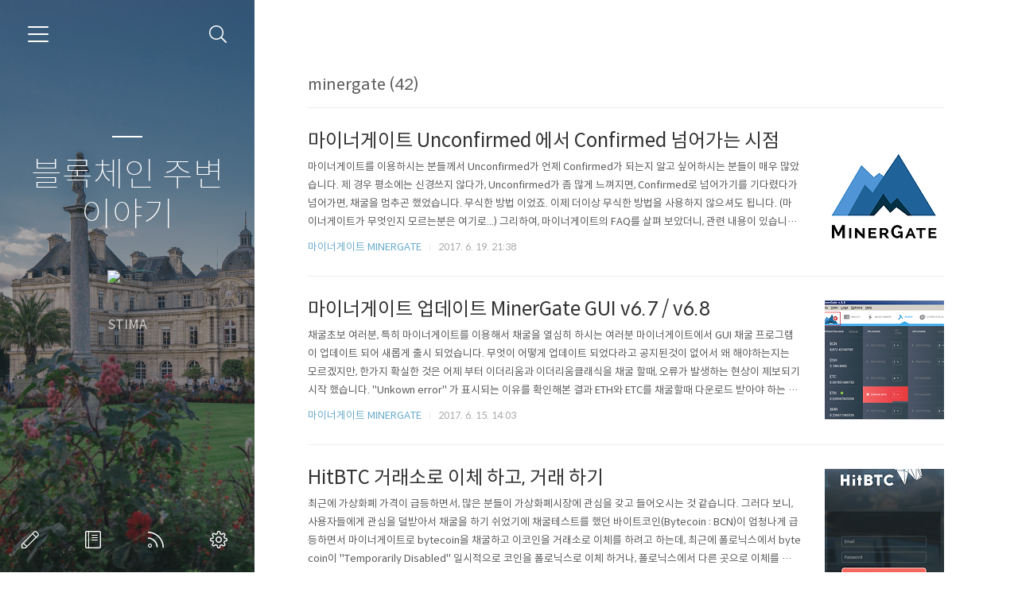

--- FILE ---
content_type: text/html;charset=UTF-8
request_url: https://www.cryptocoin.kr/tag/minergate?page=5
body_size: 59349
content:
<!doctype html>
<html lang="ko">

                                                                                <head>
                <script type="text/javascript">if (!window.T) { window.T = {} }
window.T.config = {"TOP_SSL_URL":"https://www.tistory.com","PREVIEW":false,"ROLE":"guest","PREV_PAGE":"","NEXT_PAGE":"","BLOG":{"id":2282713,"name":"stima","title":"블록체인 주변 이야기","isDormancy":false,"nickName":"STIMA","status":"open","profileStatus":"normal"},"NEED_COMMENT_LOGIN":false,"COMMENT_LOGIN_CONFIRM_MESSAGE":"","LOGIN_URL":"https://www.tistory.com/auth/login/?redirectUrl=https://www.cryptocoin.kr/tag/minergate","DEFAULT_URL":"https://www.cryptocoin.kr","USER":{"name":null,"homepage":null,"id":0,"profileImage":null},"SUBSCRIPTION":{"status":"none","isConnected":false,"isPending":false,"isWait":false,"isProcessing":false,"isNone":true},"IS_LOGIN":false,"HAS_BLOG":false,"IS_SUPPORT":false,"IS_SCRAPABLE":false,"TOP_URL":"http://www.tistory.com","JOIN_URL":"https://www.tistory.com/member/join","PHASE":"prod","ROLE_GROUP":"visitor"};
window.T.entryInfo = null;
window.appInfo = {"domain":"tistory.com","topUrl":"https://www.tistory.com","loginUrl":"https://www.tistory.com/auth/login","logoutUrl":"https://www.tistory.com/auth/logout"};
window.initData = {};

window.TistoryBlog = {
    basePath: "",
    url: "https://www.cryptocoin.kr",
    tistoryUrl: "https://stima.tistory.com",
    manageUrl: "https://stima.tistory.com/manage",
    token: "AR3RLu9DQR42wLBCYtUx++SJTCRitB2iR6SqCC9KwT1oEAuDH6N+ojSU/k3a8s2a"
};
var servicePath = "";
var blogURL = "";</script>

                
                
                
                        <!-- BusinessLicenseInfo - START -->
        
            <link href="https://tistory1.daumcdn.net/tistory_admin/userblog/userblog-7c7a62cfef2026f12ec313f0ebcc6daafb4361d7/static/plugin/BusinessLicenseInfo/style.css" rel="stylesheet" type="text/css"/>

            <script>function switchFold(entryId) {
    var businessLayer = document.getElementById("businessInfoLayer_" + entryId);

    if (businessLayer) {
        if (businessLayer.className.indexOf("unfold_license") > 0) {
            businessLayer.className = "business_license_layer";
        } else {
            businessLayer.className = "business_license_layer unfold_license";
        }
    }
}
</script>

        
        <!-- BusinessLicenseInfo - END -->
        <!-- DaumShow - START -->
        <style type="text/css">#daumSearchBox {
    height: 21px;
    background-image: url(//i1.daumcdn.net/imgsrc.search/search_all/show/tistory/plugin/bg_search2_2.gif);
    margin: 5px auto;
    padding: 0;
}

#daumSearchBox input {
    background: none;
    margin: 0;
    padding: 0;
    border: 0;
}

#daumSearchBox #daumLogo {
    width: 34px;
    height: 21px;
    float: left;
    margin-right: 5px;
    background-image: url(//i1.daumcdn.net/img-media/tistory/img/bg_search1_2_2010ci.gif);
}

#daumSearchBox #show_q {
    background-color: transparent;
    border: none;
    font: 12px Gulim, Sans-serif;
    color: #555;
    margin-top: 4px;
    margin-right: 15px;
    float: left;
}

#daumSearchBox #show_btn {
    background-image: url(//i1.daumcdn.net/imgsrc.search/search_all/show/tistory/plugin/bt_search_2.gif);
    width: 37px;
    height: 21px;
    float: left;
    margin: 0;
    cursor: pointer;
    text-indent: -1000em;
}
</style>

        <!-- DaumShow - END -->

        <!-- GoogleAnalytics - START -->
        <script src="https://www.googletagmanager.com/gtag/js?id=UA-82906012-1" async="async"></script>
<script>window.dataLayer = window.dataLayer || [];
function gtag(){dataLayer.push(arguments);}
gtag('js', new Date());
gtag('config','UA-82906012-1', {
    cookie_domain: 'stima.tistory.com',
    cookie_flags: 'max-age=0;domain=.tistory.com',
    cookie_expires: 7 * 24 * 60 * 60 // 7 days, in seconds
});</script>

        <!-- GoogleAnalytics - END -->

<!-- System - START -->
<script src="//pagead2.googlesyndication.com/pagead/js/adsbygoogle.js" async="async" data-ad-host="ca-host-pub-9691043933427338" data-ad-client="ca-pub-1410006675333569"></script>
<!-- System - END -->

        <!-- TistoryProfileLayer - START -->
        <link href="https://tistory1.daumcdn.net/tistory_admin/userblog/userblog-7c7a62cfef2026f12ec313f0ebcc6daafb4361d7/static/plugin/TistoryProfileLayer/style.css" rel="stylesheet" type="text/css"/>
<script type="text/javascript" src="https://tistory1.daumcdn.net/tistory_admin/userblog/userblog-7c7a62cfef2026f12ec313f0ebcc6daafb4361d7/static/plugin/TistoryProfileLayer/script.js"></script>

        <!-- TistoryProfileLayer - END -->

                
                <meta http-equiv="X-UA-Compatible" content="IE=Edge">
<meta name="format-detection" content="telephone=no">
<script src="//t1.daumcdn.net/tistory_admin/lib/jquery/jquery-3.5.1.min.js" integrity="sha256-9/aliU8dGd2tb6OSsuzixeV4y/faTqgFtohetphbbj0=" crossorigin="anonymous"></script>
<script type="text/javascript" src="//t1.daumcdn.net/tiara/js/v1/tiara-1.2.0.min.js"></script><meta name="referrer" content="always"/>
<meta name="google-adsense-platform-account" content="ca-host-pub-9691043933427338"/>
<meta name="google-adsense-platform-domain" content="tistory.com"/>
<meta name="google-adsense-account" content="ca-pub-1410006675333569"/>
<meta name="description" content="비트코인과 블록체인으로 이런 저런것 체험해본 기록 가상화폐 초보자 입문
게시글보다 댓글이 훨씬 많은 소통형 블로그"/>

    <!-- BEGIN OPENGRAPH -->
    <meta property="og:type" content="website"/>
<meta property="og:url" content="https://www.cryptocoin.kr"/>
<meta property="og:site_name" content="블록체인 주변 이야기"/>
<meta property="og:title" content="'minergate' 태그의 글 목록 (5 Page)"/>
<meta property="og:description" content="비트코인과 블록체인으로 이런 저런것 체험해본 기록 가상화폐 초보자 입문
게시글보다 댓글이 훨씬 많은 소통형 블로그"/>
<meta property="og:image" content="https://img1.daumcdn.net/thumb/R800x0/?scode=mtistory2&fname=https%3A%2F%2Ft1.daumcdn.net%2Fcfile%2Ftistory%2F257A15375938B62319"/>
<meta property="og:article:author" content="'STIMA'"/>
    <!-- END OPENGRAPH -->

    <!-- BEGIN TWITTERCARD -->
    <meta name="twitter:card" content="summary_large_image"/>
<meta name="twitter:site" content="@TISTORY"/>
<meta name="twitter:title" content="'minergate' 태그의 글 목록 (5 Page)"/>
<meta name="twitter:description" content="비트코인과 블록체인으로 이런 저런것 체험해본 기록 가상화폐 초보자 입문
게시글보다 댓글이 훨씬 많은 소통형 블로그"/>
<meta property="twitter:image" content="https://img1.daumcdn.net/thumb/R800x0/?scode=mtistory2&fname=https%3A%2F%2Ft1.daumcdn.net%2Fcfile%2Ftistory%2F257A15375938B62319"/>
    <!-- END TWITTERCARD -->
<script type="module" src="https://tistory1.daumcdn.net/tistory_admin/userblog/userblog-7c7a62cfef2026f12ec313f0ebcc6daafb4361d7/static/pc/dist/index.js" defer=""></script>
<script type="text/javascript" src="https://tistory1.daumcdn.net/tistory_admin/userblog/userblog-7c7a62cfef2026f12ec313f0ebcc6daafb4361d7/static/pc/dist/index-legacy.js" defer="" nomodule="true"></script>
<script type="text/javascript" src="https://tistory1.daumcdn.net/tistory_admin/userblog/userblog-7c7a62cfef2026f12ec313f0ebcc6daafb4361d7/static/pc/dist/polyfills-legacy.js" defer="" nomodule="true"></script>
<link rel="stylesheet" type="text/css" href="https://t1.daumcdn.net/tistory_admin/www/style/font.css"/>
<link rel="stylesheet" type="text/css" href="https://tistory1.daumcdn.net/tistory_admin/userblog/userblog-7c7a62cfef2026f12ec313f0ebcc6daafb4361d7/static/style/content.css"/>
<link rel="stylesheet" type="text/css" href="https://tistory1.daumcdn.net/tistory_admin/userblog/userblog-7c7a62cfef2026f12ec313f0ebcc6daafb4361d7/static/pc/dist/index.css"/>
<link rel="stylesheet" type="text/css" href="https://tistory1.daumcdn.net/tistory_admin/userblog/userblog-7c7a62cfef2026f12ec313f0ebcc6daafb4361d7/static/style/uselessPMargin.css"/>
<script type="text/javascript">(function() {
    var tjQuery = jQuery.noConflict(true);
    window.tjQuery = tjQuery;
    window.orgjQuery = window.jQuery; window.jQuery = tjQuery;
    window.jQuery = window.orgjQuery; delete window.orgjQuery;
})()</script>
<script type="text/javascript" src="https://tistory1.daumcdn.net/tistory_admin/userblog/userblog-7c7a62cfef2026f12ec313f0ebcc6daafb4361d7/static/script/base.js"></script>
<script type="text/javascript" src="//developers.kakao.com/sdk/js/kakao.min.js"></script>

                
  <meta charset="UTF-8">
  <meta name="viewport"
    content="user-scalable=no, initial-scale=1.0, maximum-scale=1.0, minimum-scale=1.0, width=device-width">
  <title>'minergate' 태그의 글 목록 (5 Page)</title>
  <link rel="alternate" type="application/rss+xml" title="블록체인 주변 이야기" href="https://stima.tistory.com/rss" />

  <link rel="stylesheet" href="https://tistory1.daumcdn.net/tistory/2282713/skin/style.css?_version_=1710775543">
  <link rel="stylesheet" href="https://tistory1.daumcdn.net/tistory/2282713/skin/images/font.css?_version_=1710775543">
  <style>
    .wrap_sub {
      background-image: url('https://t1.daumcdn.net/tistory/0/Ray2/images/header_default.jpg');
    }

    
  </style>

  <!--[if lt IE 9]>
	<script src="//t1.daumcdn.net/tistory_admin/lib/jquery/jquery-1.12.4.min.js"></script>
	<![endif]-->
  <!--[if gte IE 9]><!-->
  <script src="//t1.daumcdn.net/tistory_admin/lib/jquery/jquery-3.5.1.min.js"
    integrity="sha256-9/aliU8dGd2tb6OSsuzixeV4y/faTqgFtohetphbbj0=" crossorigin="anonymous"></script>
  <!--<![endif]-->

                
                
                <style type="text/css">.another_category {
    border: 1px solid #E5E5E5;
    padding: 10px 10px 5px;
    margin: 10px 0;
    clear: both;
}

.another_category h4 {
    font-size: 12px !important;
    margin: 0 !important;
    border-bottom: 1px solid #E5E5E5 !important;
    padding: 2px 0 6px !important;
}

.another_category h4 a {
    font-weight: bold !important;
}

.another_category table {
    table-layout: fixed;
    border-collapse: collapse;
    width: 100% !important;
    margin-top: 10px !important;
}

* html .another_category table {
    width: auto !important;
}

*:first-child + html .another_category table {
    width: auto !important;
}

.another_category th, .another_category td {
    padding: 0 0 4px !important;
}

.another_category th {
    text-align: left;
    font-size: 12px !important;
    font-weight: normal;
    word-break: break-all;
    overflow: hidden;
    line-height: 1.5;
}

.another_category td {
    text-align: right;
    width: 80px;
    font-size: 11px;
}

.another_category th a {
    font-weight: normal;
    text-decoration: none;
    border: none !important;
}

.another_category th a.current {
    font-weight: bold;
    text-decoration: none !important;
    border-bottom: 1px solid !important;
}

.another_category th span {
    font-weight: normal;
    text-decoration: none;
    font: 10px Tahoma, Sans-serif;
    border: none !important;
}

.another_category_color_gray, .another_category_color_gray h4 {
    border-color: #E5E5E5 !important;
}

.another_category_color_gray * {
    color: #909090 !important;
}

.another_category_color_gray th a.current {
    border-color: #909090 !important;
}

.another_category_color_gray h4, .another_category_color_gray h4 a {
    color: #737373 !important;
}

.another_category_color_red, .another_category_color_red h4 {
    border-color: #F6D4D3 !important;
}

.another_category_color_red * {
    color: #E86869 !important;
}

.another_category_color_red th a.current {
    border-color: #E86869 !important;
}

.another_category_color_red h4, .another_category_color_red h4 a {
    color: #ED0908 !important;
}

.another_category_color_green, .another_category_color_green h4 {
    border-color: #CCE7C8 !important;
}

.another_category_color_green * {
    color: #64C05B !important;
}

.another_category_color_green th a.current {
    border-color: #64C05B !important;
}

.another_category_color_green h4, .another_category_color_green h4 a {
    color: #3EA731 !important;
}

.another_category_color_blue, .another_category_color_blue h4 {
    border-color: #C8DAF2 !important;
}

.another_category_color_blue * {
    color: #477FD6 !important;
}

.another_category_color_blue th a.current {
    border-color: #477FD6 !important;
}

.another_category_color_blue h4, .another_category_color_blue h4 a {
    color: #1960CA !important;
}

.another_category_color_violet, .another_category_color_violet h4 {
    border-color: #E1CEEC !important;
}

.another_category_color_violet * {
    color: #9D64C5 !important;
}

.another_category_color_violet th a.current {
    border-color: #9D64C5 !important;
}

.another_category_color_violet h4, .another_category_color_violet h4 a {
    color: #7E2CB5 !important;
}
</style>

                
                <link rel="stylesheet" type="text/css" href="https://tistory1.daumcdn.net/tistory_admin/userblog/userblog-7c7a62cfef2026f12ec313f0ebcc6daafb4361d7/static/style/revenue.css"/>
<link rel="canonical" href="https://www.cryptocoin.kr"/>

<!-- BEGIN STRUCTURED_DATA -->
<script type="application/ld+json">
    {"@context":"http://schema.org","@type":"WebSite","url":"/","potentialAction":{"@type":"SearchAction","target":"/search/{search_term_string}","query-input":"required name=search_term_string"}}
</script>
<!-- END STRUCTURED_DATA -->
<link rel="stylesheet" type="text/css" href="https://tistory1.daumcdn.net/tistory_admin/userblog/userblog-7c7a62cfef2026f12ec313f0ebcc6daafb4361d7/static/style/dialog.css"/>
<link rel="stylesheet" type="text/css" href="//t1.daumcdn.net/tistory_admin/www/style/top/font.css"/>
<link rel="stylesheet" type="text/css" href="https://tistory1.daumcdn.net/tistory_admin/userblog/userblog-7c7a62cfef2026f12ec313f0ebcc6daafb4361d7/static/style/postBtn.css"/>
<link rel="stylesheet" type="text/css" href="https://tistory1.daumcdn.net/tistory_admin/userblog/userblog-7c7a62cfef2026f12ec313f0ebcc6daafb4361d7/static/style/tistory.css"/>
<script type="text/javascript" src="https://tistory1.daumcdn.net/tistory_admin/userblog/userblog-7c7a62cfef2026f12ec313f0ebcc6daafb4361d7/static/script/common.js"></script>

                
                </head>

                                                <body id="tt-body-tag">
                
                
                
  

    <div id="dkIndex">
      <!--웹접근성용 바로가기 링크 모음-->
      <a href="#dkBody">본문 바로가기</a>
    </div>
    <div id="dkWrap" class="wrap_skin">
      <!-- 카테고리버튼 클릭시 'navi_on' 클래스 부여 -->
      <div id="dkHead" role="banner" class="area_head">
        <h1 class="screen_out">블록체인 주변 이야기</h1>
        <button type="button" class="btn_cate">
          <span class="ico_skin ico_cate">카테고리</span>
        </button>
        <div class="area_search ">
          <button type="button" class="btn_search">
            <span class="ico_skin ico_search">검색하기</span>
          </button>
          
            <form action="#" method="get" class="frm_search box_search" onsubmit="try {
    window.location.href = '/search' + '/' + looseURIEncode(document.getElementsByName('search')[0].value);
    document.getElementsByName('search')[0].value = '';
    return false;
} catch (e) {}">
              <fieldset>
                <legend class="screen_out">검색하기</legend>
                <label for="search" class="lab_search screen_out">블로그 내 검색</label>
                <input type="text" name="search" id="search" class="tf_search"
                  placeholder="Search" value="" data-value="">
                <span class="ico_skin ico_search"></span>
              </fieldset>
            </form>
          
        </div>
        <div class="area_profile">
          <div class="tit_post">
            <a href="/" class="link_post">블록체인 주변 이야기</a>
          </div>
          <span class="thumb_profile">
            <img src="https://t1.daumcdn.net/cfile/tistory/257A15375938B62319" class="img_profile" alt="프로필사진">
          </span>
          <span class="txt_profile">STIMA</span>
        </div>
      </div>
      <hr class="hide">
      <div id="dkContent" class="cont_skin" role="main">
        <div id="cMain">
          <div id="mFeature" class="wrap_sub">
            <div class="cont_sub">
              <div class="inner_sub">
                <div class="area_sub">
                  <div role="navigation" class="area_navi">
                    <ul class="tt_category"><li class=""><a href="/category" class="link_tit"> 분류 전체보기 <span class="c_cnt">(788)</span> </a>
  <ul class="category_list"><li class=""><a href="/category/%EB%B8%94%EB%A1%9D%EC%B2%B4%EC%9D%B8%20%EB%89%B4%EC%8A%A4" class="link_item"> 블록체인 뉴스 <span class="c_cnt">(145)</span> </a></li>
<li class=""><a href="/category/%EB%B9%84%ED%8A%B8%EC%BD%94%EC%9D%B8%20%EA%B0%80%EC%83%81%ED%99%94%ED%8F%90%20%EA%B1%B0%EB%9E%98%EC%86%8C" class="link_item"> 비트코인 가상화폐 거래소 <span class="c_cnt">(52)</span> </a></li>
<li class=""><a href="/category/NFT%20%3A%20Non%20Fungible%20Token" class="link_item"> NFT : Non Fungible Token <span class="c_cnt">(6)</span> </a></li>
<li class=""><a href="/category/Freebitco.in" class="link_item"> Freebitco.in <span class="c_cnt">(32)</span> </a></li>
<li class=""><a href="/category/%EC%BD%94%EC%9D%B8%20%EC%86%8C%EA%B0%9C" class="link_item"> 코인 소개 <span class="c_cnt">(72)</span> </a></li>
<li class=""><a href="/category/%EC%95%94%ED%98%B8%ED%99%94%ED%8F%90%20%EC%84%9C%EB%B9%84%EC%8A%A4" class="link_item"> 암호화폐 서비스 <span class="c_cnt">(20)</span> </a></li>
<li class=""><a href="/category/%EA%B0%80%EC%83%81%ED%99%94%ED%8F%90%20%EB%8F%84%EA%B5%AC" class="link_item"> 가상화폐 도구 <span class="c_cnt">(39)</span> </a></li>
<li class=""><a href="/category/ICO%20%EC%A0%95%EB%B3%B4%EC%A0%9C%EA%B3%B5%20%EC%84%9C%EB%B9%84%EC%8A%A4" class="link_item"> ICO 정보제공 서비스 <span class="c_cnt">(8)</span> </a></li>
<li class=""><a href="/category/%EC%B1%84%EA%B5%B4%EC%9E%90%EB%A5%BC%20%EC%9C%84%ED%95%9C%20%EC%BB%B4%ED%93%A8%ED%84%B0%20%EA%B8%B0%EC%B4%88" class="link_item"> 채굴자를 위한 컴퓨터 기초 <span class="c_cnt">(37)</span> </a></li>
<li class=""><a href="/category/ASIC%20%ED%95%98%EB%93%9C%EC%9B%A8%EC%96%B4%20%EC%B1%84%EA%B5%B4%EA%B8%B0" class="link_item"> ASIC 하드웨어 채굴기 <span class="c_cnt">(21)</span> </a></li>
<li class=""><a href="/category/%EA%B0%80%EC%83%81%ED%99%94%ED%8F%90%20%EA%B4%80%EB%A0%A8%20%EC%83%81%ED%92%88" class="link_item"> 가상화폐 관련 상품 <span class="c_cnt">(20)</span> </a></li>
<li class=""><a href="/category/%EC%A7%80%EB%B6%84%EC%A6%9D%EB%AA%85%20%EC%BD%94%EC%9D%B8%20Proof%20of%20Stake" class="link_item"> 지분증명 코인 Proof of Stake <span class="c_cnt">(11)</span> </a></li>
<li class=""><a href="/category/%EB%A7%88%EC%9D%B4%EB%84%88%EA%B2%8C%EC%9D%B4%ED%8A%B8%20MINERGATE" class="link_item"> 마이너게이트 MINERGATE <span class="c_cnt">(47)</span> </a></li>
<li class=""><a href="/category/%EC%BD%94%EC%9D%B8%EC%B1%84%EA%B5%B4%20coin%20mining" class="link_item"> 코인채굴 coin mining <span class="c_cnt">(116)</span> </a>
  <ul class="sub_category_list"><li class=""><a href="/category/%EC%BD%94%EC%9D%B8%EC%B1%84%EA%B5%B4%20coin%20mining/%EB%B9%84%ED%8A%B8%ED%8A%9C%EB%B8%8C%20Bit.Tube" class="link_sub_item"> 비트튜브 Bit.Tube <span class="c_cnt">(4)</span> </a></li>
<li class=""><a href="/category/%EC%BD%94%EC%9D%B8%EC%B1%84%EA%B5%B4%20coin%20mining/%EC%9E%90%EB%B0%94%EC%8A%A4%ED%81%AC%EB%A6%BD%ED%8A%B8%20%EB%A7%88%EC%9D%B4%EB%8B%9D%20%EC%9B%B9%EB%B8%8C%EB%9D%BC%EC%9A%B0%EC%A0%80%20%EC%B1%84%EA%B5%B4" class="link_sub_item"> 자바스크립트 마이닝 웹브라우저 채굴 <span class="c_cnt">(12)</span> </a></li>
<li class=""><a href="/category/%EC%BD%94%EC%9D%B8%EC%B1%84%EA%B5%B4%20coin%20mining/%EC%9D%B4%EB%8D%94%EB%A6%AC%EC%9B%80%20Ethereum" class="link_sub_item"> 이더리움 Ethereum <span class="c_cnt">(8)</span> </a></li>
<li class=""><a href="/category/%EC%BD%94%EC%9D%B8%EC%B1%84%EA%B5%B4%20coin%20mining/%EC%A7%80%EC%BA%90%EC%8B%9C%20ZCASH" class="link_sub_item"> 지캐시 ZCASH <span class="c_cnt">(2)</span> </a></li>
<li class=""><a href="/category/%EC%BD%94%EC%9D%B8%EC%B1%84%EA%B5%B4%20coin%20mining/%EB%8C%80%EC%8B%9C%EC%BD%94%EC%9D%B8%20DASH" class="link_sub_item"> 대시코인 DASH <span class="c_cnt">(3)</span> </a></li>
<li class=""><a href="/category/%EC%BD%94%EC%9D%B8%EC%B1%84%EA%B5%B4%20coin%20mining/%EB%AA%A8%EB%84%A4%EB%A1%9C%20Monero" class="link_sub_item"> 모네로 Monero <span class="c_cnt">(9)</span> </a></li>
<li class=""><a href="/category/%EC%BD%94%EC%9D%B8%EC%B1%84%EA%B5%B4%20coin%20mining/%EC%8B%9C%EC%95%84%EC%BD%94%EC%9D%B8%20SIACOIN" class="link_sub_item"> 시아코인 SIACOIN <span class="c_cnt">(7)</span> </a></li>
<li class=""><a href="/category/%EC%BD%94%EC%9D%B8%EC%B1%84%EA%B5%B4%20coin%20mining/%EC%9D%BC%EB%A0%89%ED%8A%B8%EB%A1%9C%EB%8B%88%EC%9B%80%20Electroneum" class="link_sub_item"> 일렉트로니움 Electroneum <span class="c_cnt">(3)</span> </a></li>
<li class=""><a href="/category/%EC%BD%94%EC%9D%B8%EC%B1%84%EA%B5%B4%20coin%20mining/%ED%8C%8C%EC%8A%A4%EC%B9%BC%EC%BD%94%EC%9D%B8%20PascalCoin" class="link_sub_item"> 파스칼코인 PascalCoin <span class="c_cnt">(3)</span> </a></li>
<li class=""><a href="/category/%EC%BD%94%EC%9D%B8%EC%B1%84%EA%B5%B4%20coin%20mining/%EB%94%94%EC%A7%80%EB%B0%94%EC%9D%B4%ED%8A%B8%20Digibyte" class="link_sub_item"> 디지바이트 Digibyte <span class="c_cnt">(2)</span> </a></li>
<li class=""><a href="/category/%EC%BD%94%EC%9D%B8%EC%B1%84%EA%B5%B4%20coin%20mining/%EA%B2%8C%EC%9E%84%ED%81%AC%EB%A0%88%EB%94%94%ED%8A%B8%20GameCredits" class="link_sub_item"> 게임크레디트 GameCredits <span class="c_cnt">(1)</span> </a></li>
<li class=""><a href="/category/%EC%BD%94%EC%9D%B8%EC%B1%84%EA%B5%B4%20coin%20mining/%EB%B2%84%EC%8A%A4%ED%8A%B8%EC%BD%94%EC%9D%B8%20BurstCoin" class="link_sub_item"> 버스트코인 BurstCoin <span class="c_cnt">(12)</span> </a></li>
<li class=""><a href="/category/%EC%BD%94%EC%9D%B8%EC%B1%84%EA%B5%B4%20coin%20mining/%EC%8A%A4%ED%86%A0%EC%96%B4%EC%A0%9C%EC%9D%B4%20Storj" class="link_sub_item"> 스토어제이 Storj <span class="c_cnt">(4)</span> </a></li>
<li class=""><a href="/category/%EC%BD%94%EC%9D%B8%EC%B1%84%EA%B5%B4%20coin%20mining/%EB%AE%A4%EC%A7%81%EC%BD%94%EC%9D%B8%20Musiccoin" class="link_sub_item"> 뮤직코인 Musiccoin <span class="c_cnt">(2)</span> </a></li>
<li class=""><a href="/category/%EC%BD%94%EC%9D%B8%EC%B1%84%EA%B5%B4%20coin%20mining/%EC%8A%A4%ED%8C%80%20STEEM" class="link_sub_item"> 스팀 STEEM <span class="c_cnt">(3)</span> </a></li>
</ul>
</li>
<li class=""><a href="/category/%EC%B1%84%EA%B5%B4%ED%92%80%20mining%20pool" class="link_item"> 채굴풀 mining pool <span class="c_cnt">(37)</span> </a>
  <ul class="sub_category_list"><li class=""><a href="/category/%EC%B1%84%EA%B5%B4%ED%92%80%20mining%20pool/%EB%82%98%EC%9D%B4%EC%8A%A4%ED%95%B4%EC%8B%9C%20Nicehash" class="link_sub_item"> 나이스해시 Nicehash <span class="c_cnt">(16)</span> </a></li>
<li class=""><a href="/category/%EC%B1%84%EA%B5%B4%ED%92%80%20mining%20pool/%ED%94%8C%EB%9D%BC%EC%9D%B4%ED%92%80%20flypool" class="link_sub_item"> 플라이풀 flypool <span class="c_cnt">(2)</span> </a></li>
<li class=""><a href="/category/%EC%B1%84%EA%B5%B4%ED%92%80%20mining%20pool/%EB%A7%88%EC%9D%B4%EB%8B%9D%ED%92%80%ED%97%88%EB%B8%8C" class="link_sub_item"> 마이닝풀허브 <span class="c_cnt">(6)</span> </a></li>
</ul>
</li>
<li class=""><a href="/category/%EC%B1%84%EA%B5%B4%ED%94%84%EB%A1%9C%EA%B7%B8%EB%9E%A8%20%EC%86%8C%EC%8B%9D" class="link_item"> 채굴프로그램 소식 <span class="c_cnt">(47)</span> </a></li>
<li class=""><a href="/category/%EA%B7%B8%EA%B3%B3%EC%9D%84%20%EC%B0%BE%EC%95%84%EC%84%9C" class="link_item"> 그곳을 찾아서 <span class="c_cnt">(6)</span> </a></li>
<li class=""><a href="/category/%EB%A7%9B%EC%A7%91%EC%9D%84%20%EC%B0%BE%EC%95%84%EC%84%9C" class="link_item"> 맛집을 찾아서 <span class="c_cnt">(55)</span> </a></li>
<li class=""><a href="/category/%EC%98%81%ED%99%94%EB%A5%BC%20%EB%B3%B4%EC%9E%90" class="link_item"> 영화를 보자 <span class="c_cnt">(2)</span> </a></li>
<li class=""><a href="/category/%EB%B8%94%EB%A1%9C%EA%B7%B8%20%EC%9A%B4%EC%98%81" class="link_item"> 블로그 운영 <span class="c_cnt">(7)</span> </a></li>
</ul>
</li>
</ul>

                    <a href="https://stima.tistory.com/guestbook" class="link_guestbook">Guestbook</a>
                  </div>
                  <div class="wrap_etc">
                    <div class="col_aside left_side">
                                  <div class="revenue_unit_wrap">
  <div class="revenue_unit_item adsense responsive">
    <div class="revenue_unit_info">반응형</div>
    <script src="//pagead2.googlesyndication.com/pagead/js/adsbygoogle.js" async="async"></script>
    <ins class="adsbygoogle" style="display: block;" data-ad-host="ca-host-pub-9691043933427338" data-ad-client="ca-pub-1410006675333569" data-ad-format="auto"></ins>
    <script>(adsbygoogle = window.adsbygoogle || []).push({});</script>
  </div>
</div>
                          <!-- 공지사항 -->
                          
                            <div class="box_aside">
                              <strong class="tit_aside">Notice</strong>
                              <ul class="list_board">
                                
                                  <li><a href="/notice/107" class="link_board">&quot;블록체인 주변 것들&quot; 댓글 정책</a>
                                  </li>
                                
                                  <li><a href="/notice/101" class="link_board">채굴관련 문의 필독 사항 !!!</a>
                                  </li>
                                
                              </ul>
                            </div>
                          
                        
                          <!-- 최근에 올라온 글 -->
                          <div class="box_aside">
                            <strong class="tit_aside">Recent Posts</strong>
                            <ul class="list_board">
                              
                            </ul>
                          </div>
                        
                          <!-- 링크 -->
                          <div class="box_aside">
                            <strong class="tit_aside">Link</strong>
                            <ul class="list_board">
                              
                                <li><a href="http://xuronghao.tistory.com" class="link_board" target="_blank">공수래공수거</a>
                                </li>
                              
                                <li><a href="http://jongamk.tistory.com" class="link_board" target="_blank">핑구야날자</a>
                                </li>
                              
                                <li><a href="http://trip98.tistory.com" class="link_board" target="_blank">veneto</a>
                                </li>
                              
                                <li><a href="http://kangdante.tistory.com" class="link_board" target="_blank">강단테</a>
                                </li>
                              
                                <li><a href="http://bubleprice.tistory.com" class="link_board" target="_blank">버블프라이스</a>
                                </li>
                              
                                <li><a href="http://leeesann.tistory.com/" class="link_board" target="_blank">펜펜</a>
                                </li>
                              
                                <li><a href="http://friendcjjang.tistory.com" class="link_board" target="_blank">은이C</a>
                                </li>
                              
                                <li><a href="http://neoearly.net" class="link_board" target="_blank">라디오키즈</a>
                                </li>
                              
                                <li><a href="http://bonlivre.tistory.com" class="link_board" target="_blank">봉리브르</a>
                                </li>
                              
                                <li><a href="http://deborah.tistory.com/" class="link_board" target="_blank">deborah</a>
                                </li>
                              
                                <li><a href="http://cherrylemon.tistory.com/" class="link_board" target="_blank">체리레몬사이다</a>
                                </li>
                              
                                <li><a href="http://koreabackpacking.com/" class="link_board" target="_blank">코리아배낭여행</a>
                                </li>
                              
                                <li><a href="http://peterjun.tistory.com/" class="link_board" target="_blank">피터준</a>
                                </li>
                              
                                <li><a href="http://hastern.tistory.com" class="link_board" target="_blank">하스텐</a>
                                </li>
                              
                                <li><a href="http://roan-junga.tistory.com" class="link_board" target="_blank">로안</a>
                                </li>
                              
                                <li><a href="http://luv-holic.tistory.com/" class="link_board" target="_blank">LuvHolic</a>
                                </li>
                              
                                <li><a href="http://heysukim114.tistory.com" class="link_board" target="_blank">노을</a>
                                </li>
                              
                                <li><a href="http://dldduxhrl.tistory.com" class="link_board" target="_blank">잉여토끼</a>
                                </li>
                              
                                <li><a href="http://pinkwink.kr/" class="link_board" target="_blank">핑크윙크</a>
                                </li>
                              
                                <li><a href="http://sepaktakraw.life" class="link_board" target="_blank">세팍탁크로</a>
                                </li>
                              
                                <li><a href="http://raonyss.tistory.com/" class="link_board" target="_blank">라오니스</a>
                                </li>
                              
                                <li><a href="http://system123.tistory.com" class="link_board" target="_blank">예또보</a>
                                </li>
                              
                                <li><a href="http://0572.tistory.com" class="link_board" target="_blank">방쌤</a>
                                </li>
                              
                                <li><a href="http://cigol.tistory.com/" class="link_board" target="_blank">시골청년</a>
                                </li>
                              
                                <li><a href="http://thek2017.tistory.com" class="link_board" target="_blank">TheK추천영화</a>
                                </li>
                              
                                <li><a href="http://kimstreasure.tistory.com/" class="link_board" target="_blank">kims</a>
                                </li>
                              
                                <li><a href="http://moldone.tistory.com/" class="link_board" target="_blank">몰드원</a>
                                </li>
                              
                                <li><a href="http://ptjey.com/" class="link_board" target="_blank">비키니짐</a>
                                </li>
                              
                                <li><a href="http://boyundesign.tistory.com" class="link_board" target="_blank">귀여운걸</a>
                                </li>
                              
                                <li><a href="http://jujuen.tistory.com" class="link_board" target="_blank">엔지니어 잡학세상</a>
                                </li>
                              
                                <li><a href="http://iamnot1ant.tistory.com/" class="link_board" target="_blank">배짱이</a>
                                </li>
                              
                                <li><a href="https://meloyou.com" class="link_board" target="_blank">멜로요우</a>
                                </li>
                              
                            </ul>
                          </div>
                        
                    </div>


                    <div class="col_aside right_side">
                      
                          <!-- 달력 -->
                          <div class="box_aside box_calendar">
                            <table class="tt-calendar" cellpadding="0" cellspacing="1" style="width: 100%; table-layout: fixed">
  <caption class="cal_month"><a href="/archive/202512" title="1개월 앞의 달력을 보여줍니다.">«</a> &nbsp; <a href="/archive/202601" title="현재 달의 달력을 보여줍니다.">2026/01</a> &nbsp; <a href="/archive/202602" title="1개월 뒤의 달력을 보여줍니다.">»</a></caption>
  <thead>
    <tr>
      <th class="cal_week2">일</th>
      <th class="cal_week1">월</th>
      <th class="cal_week1">화</th>
      <th class="cal_week1">수</th>
      <th class="cal_week1">목</th>
      <th class="cal_week1">금</th>
      <th class="cal_week1">토</th>
    </tr>
  </thead>
  <tbody>
    <tr class="cal_week cal_current_week">
      <td class="cal_day1 cal_day2"> </td>
      <td class="cal_day1 cal_day2"> </td>
      <td class="cal_day1 cal_day2"> </td>
      <td class="cal_day1 cal_day2"> </td>
      <td class="cal_day cal_day3">1</td>
      <td class="cal_day cal_day3">2</td>
      <td class="cal_day cal_day3">3</td>
    </tr>
    <tr class="cal_week">
      <td class="cal_day cal_day3 cal_day_sunday">4</td>
      <td class="cal_day cal_day3">5</td>
      <td class="cal_day cal_day3">6</td>
      <td class="cal_day cal_day3">7</td>
      <td class="cal_day cal_day3">8</td>
      <td class="cal_day cal_day3">9</td>
      <td class="cal_day cal_day3">10</td>
    </tr>
    <tr class="cal_week">
      <td class="cal_day cal_day3 cal_day_sunday">11</td>
      <td class="cal_day cal_day3">12</td>
      <td class="cal_day cal_day3">13</td>
      <td class="cal_day cal_day3">14</td>
      <td class="cal_day cal_day3">15</td>
      <td class="cal_day cal_day3">16</td>
      <td class="cal_day cal_day3">17</td>
    </tr>
    <tr class="cal_week">
      <td class="cal_day cal_day3 cal_day_sunday">18</td>
      <td class="cal_day cal_day3">19</td>
      <td class="cal_day cal_day3">20</td>
      <td class="cal_day cal_day3">21</td>
      <td class="cal_day cal_day3">22</td>
      <td class="cal_day cal_day3">23</td>
      <td class="cal_day cal_day3">24</td>
    </tr>
    <tr class="cal_week">
      <td class="cal_day cal_day3 cal_day_sunday">25</td>
      <td class="cal_day cal_day3">26</td>
      <td class="cal_day cal_day3">27</td>
      <td class="cal_day cal_day3">28</td>
      <td class="cal_day cal_day3">29</td>
      <td class="cal_day cal_day4">30</td>
      <td class="cal_day cal_day3">31</td>
    </tr>
  </tbody>
</table>
                          </div>
                        
                          <!-- 태그 클라우드 -->
                          <div class="box_aside box_tag">
                            <strong class="tit_aside">Tags</strong>
                            <ul class="list_tag">
                              
                                <li><a href="/tag/%EA%B0%80%EC%83%81%ED%99%94%ED%8F%90" class="link_tag cloud3">가상화폐</a>
                                </li>
                              
                                <li><a href="/tag/minergate" class="link_tag cloud1">minergate</a>
                                </li>
                              
                                <li><a href="/tag/bitcoin" class="link_tag cloud3">bitcoin</a>
                                </li>
                              
                                <li><a href="/tag/ccminer" class="link_tag cloud3">ccminer</a>
                                </li>
                              
                                <li><a href="/tag/%EB%A7%88%EC%9D%B4%EB%84%88%EA%B2%8C%EC%9D%B4%ED%8A%B8" class="link_tag cloud1">마이너게이트</a>
                                </li>
                              
                                <li><a href="/tag/%EB%AC%B4%EB%A3%8C%EB%B9%84%ED%8A%B8%EC%BD%94%EC%9D%B8" class="link_tag cloud3">무료비트코인</a>
                                </li>
                              
                                <li><a href="/tag/%EB%B8%94%EB%A1%9D%EC%B2%B4%EC%9D%B8" class="link_tag cloud3">블록체인</a>
                                </li>
                              
                                <li><a href="/tag/XMR" class="link_tag cloud3">XMR</a>
                                </li>
                              
                                <li><a href="/tag/%EB%AA%A8%EB%84%A4%EB%A1%9C" class="link_tag cloud3">모네로</a>
                                </li>
                              
                                <li><a href="/tag/%EC%BD%94%EC%9D%B8%EB%A7%88%EC%BC%93%EC%BA%A1" class="link_tag cloud4">코인마켓캡</a>
                                </li>
                              
                                <li><a href="/tag/freebitcoin" class="link_tag cloud3">freebitcoin</a>
                                </li>
                              
                                <li><a href="/tag/miningpoolhub" class="link_tag cloud4">miningpoolhub</a>
                                </li>
                              
                                <li><a href="/tag/%EC%9D%B4%EB%8D%94%EB%A6%AC%EC%9B%80" class="link_tag cloud3">이더리움</a>
                                </li>
                              
                                <li><a href="/tag/%ED%94%84%EB%A6%AC%EB%B9%84%ED%8A%B8%EC%BD%94%EC%9D%B8" class="link_tag cloud3">프리비트코인</a>
                                </li>
                              
                                <li><a href="/tag/nvidia" class="link_tag cloud4">nvidia</a>
                                </li>
                              
                                <li><a href="/tag/%EB%B0%94%EC%9D%B4%EB%82%B8%EC%8A%A4" class="link_tag cloud3">바이낸스</a>
                                </li>
                              
                                <li><a href="/tag/binance" class="link_tag cloud3">binance</a>
                                </li>
                              
                                <li><a href="/tag/%EB%B0%94%EC%9D%B4%ED%8A%B8%EC%BD%94%EC%9D%B8" class="link_tag cloud4">바이트코인</a>
                                </li>
                              
                                <li><a href="/tag/BcN" class="link_tag cloud3">BcN</a>
                                </li>
                              
                                <li><a href="/tag/%EB%A7%88%EC%8A%A4%ED%84%B0%EB%85%B8%EB%93%9C" class="link_tag cloud4">마스터노드</a>
                                </li>
                              
                                <li><a href="/tag/monero" class="link_tag cloud3">monero</a>
                                </li>
                              
                                <li><a href="/tag/mining" class="link_tag cloud4">mining</a>
                                </li>
                              
                                <li><a href="/tag/ICO" class="link_tag cloud3">ICO</a>
                                </li>
                              
                                <li><a href="/tag/eth" class="link_tag cloud3">eth</a>
                                </li>
                              
                                <li><a href="/tag/Bytecoin" class="link_tag cloud3">Bytecoin</a>
                                </li>
                              
                                <li><a href="/tag/%EB%82%98%EC%9D%B4%EC%8A%A4%ED%95%B4%EC%8B%9C" class="link_tag cloud3">나이스해시</a>
                                </li>
                              
                                <li><a href="/tag/%EB%A7%88%EC%9D%B4%EB%8B%9D%ED%92%80%ED%97%88%EB%B8%8C" class="link_tag cloud3">마이닝풀허브</a>
                                </li>
                              
                                <li><a href="/tag/nicehash" class="link_tag cloud3">nicehash</a>
                                </li>
                              
                                <li><a href="/tag/%EC%B1%84%EA%B5%B4" class="link_tag cloud3">채굴</a>
                                </li>
                              
                                <li><a href="/tag/%EB%B9%84%ED%8A%B8%EC%BD%94%EC%9D%B8" class="link_tag cloud2">비트코인</a>
                                </li>
                              
                            </ul>
                            <a href="https://stima.tistory.com/tag" class="link_more">more</a>
                          </div>
                        
                          <!-- 글 보관함 -->
                          <div class="box_aside box_archive">
                            <strong class="tit_aside">Archives</strong>
                            <ul class="list_keep">
                              
                            </ul>
                          </div>
                        
                    </div>
                  </div>
                </div>
              </div>
              <button type="button" class="ico_skin btn_close">닫기</button>

              <strong class="screen_out">관리 메뉴</strong>
              <ul class="list_control">
                <li><a href="https://stima.tistory.com/manage/entry/post" class="ico_skin link_write" title="글쓰기">글쓰기</a></li>
                <li><a href="https://stima.tistory.com/guestbook" class="ico_skin link_memo" title="방명록">방명록</a></li>
                <li><a href="https://stima.tistory.com/rss" class="ico_skin link_rss" title="RSS">RSS</a></li>
                <li><a href="https://stima.tistory.com/manage" class="ico_skin link_manage" title="관리">관리</a></li>
              </ul>
            </div>
          </div>

          <div id="mArticle" class="article_skin">

            
              <div class="list_title">
                <h2 id="dkBody" class="tit_skin"><span class="screen_out">목록</span><span
                    class="txt_title">minergate (42)</span></h2>
              </div>
            

            <div class="index_title">
              <h2 class="tit_skin"><span class="txt_title">블록체인 주변 이야기</span></h2>
            </div>

                
        
  
    <div class="list_content">
      
        <a href="/entry/%EB%A7%88%EC%9D%B4%EB%84%88%EA%B2%8C%EC%9D%B4%ED%8A%B8-Unconfirmed-%EC%97%90%EC%84%9C-Confirmed-%EB%84%98%EC%96%B4%EA%B0%80%EB%8A%94-%EC%8B%9C%EC%A0%90" class="thumbnail_post"><img
            src="//i1.daumcdn.net/thumb/C150x150/?fname=https%3A%2F%2Ft1.daumcdn.net%2Fcfile%2Ftistory%2F2317EA495947C40011"></a>
      
      <a href="/entry/%EB%A7%88%EC%9D%B4%EB%84%88%EA%B2%8C%EC%9D%B4%ED%8A%B8-Unconfirmed-%EC%97%90%EC%84%9C-Confirmed-%EB%84%98%EC%96%B4%EA%B0%80%EB%8A%94-%EC%8B%9C%EC%A0%90" class="link_post">
        <strong class="tit_post ">마이너게이트 Unconfirmed 에서 Confirmed 넘어가는 시점</strong>
        <p class="txt_post">마이너게이트를 이용하시는 분들께서 Unconfirmed가 언제 Confirmed가 되는지 알고 싶어하시는 분들이 매우 많았습니다. 제 경우 평소에는 신경쓰지 않다가, Unconfirmed가 좀 많게 느껴지면, Confirmed로 넘어가기를 기다렸다가 넘어가면, 채굴을 멈추곤 했었습니다. 무식한 방법 이었죠. 이제 더이상 무식한 방법을 사용하지 않으셔도 됩니다. (마이너게이트가 무엇인지 모르는분은 여기로...) 그리하여, 마이너게이트의 FAQ를 살펴 보았더니, 관련 내용이 있습니다. FAQ What is unconfirmed balance? When will my balance be confirmed? Unconfirmed balance is the amount of mined coins that are ..</p>
      </a>
      <div class="detail_info">
        <a href="/category/%EB%A7%88%EC%9D%B4%EB%84%88%EA%B2%8C%EC%9D%B4%ED%8A%B8%20MINERGATE" class="link_cate">마이너게이트 MINERGATE</a>
        <span class="txt_bar"></span>
        <span class="txt_date">2017. 6. 19. 21:38</span>
      </div>
    </div>
  


  

        
    
        
  
    <div class="list_content">
      
        <a href="/entry/%EB%A7%88%EC%9D%B4%EB%84%88%EA%B2%8C%EC%9D%B4%ED%8A%B8-%EC%97%85%EB%8D%B0%EC%9D%B4%ED%8A%B8-MinerGate-GUI-v67" class="thumbnail_post"><img
            src="//i1.daumcdn.net/thumb/C150x150/?fname=https%3A%2F%2Ft1.daumcdn.net%2Fcfile%2Ftistory%2F2750C047594210540D"></a>
      
      <a href="/entry/%EB%A7%88%EC%9D%B4%EB%84%88%EA%B2%8C%EC%9D%B4%ED%8A%B8-%EC%97%85%EB%8D%B0%EC%9D%B4%ED%8A%B8-MinerGate-GUI-v67" class="link_post">
        <strong class="tit_post ">마이너게이트 업데이트 MinerGate GUI v6.7 / v6.8</strong>
        <p class="txt_post">채굴초보 여러분, 특히 마이너게이트를 이용해서 채굴을 열심히 하시는 여러분 마이너게이트에서 GUI 채굴 프로그램이 업데이트 되어 새롭게 출시 되었습니다. 무엇이 어떻게 업데이트 되었다라고 공지된것이 없어서 왜 해야하는지는 모르겠지만, 한가지 확실한 것은 어제 부터 이더리움과 이더리움클래식을 채굴 할때, 오류가 발생하는 현상이 제보되기 시작 했습니다. &quot;Unkown error&quot; 가 표시되는 이유를 확인해본 결과 ETH와 ETC를 채굴할때 다운로드 받아야 하는 DAG파일을 다운로드 받지 못하는 것 입니다. 이런 상황이면, 해결책을 없어서 기다려야 한다고 보았는데, 아래 그림을 보시면, 마이너게이트 산모양의 마크에 빨간색원에 하얀색 화살표 마크가 뜬게 보이실 겁니다. 이 마크가 새버전이 출시되었다는 표시 입니..</p>
      </a>
      <div class="detail_info">
        <a href="/category/%EB%A7%88%EC%9D%B4%EB%84%88%EA%B2%8C%EC%9D%B4%ED%8A%B8%20MINERGATE" class="link_cate">마이너게이트 MINERGATE</a>
        <span class="txt_bar"></span>
        <span class="txt_date">2017. 6. 15. 14:03</span>
      </div>
    </div>
  


  

        
    
        
  
    <div class="list_content">
      
        <a href="/entry/HitBTC-%EA%B1%B0%EB%9E%98%EC%86%8C%EB%A1%9C-%EC%9D%B4%EC%B2%B4-%ED%95%98%EA%B3%A0-%EA%B1%B0%EB%9E%98-%ED%95%98%EA%B8%B0" class="thumbnail_post"><img
            src="//i1.daumcdn.net/thumb/C150x150/?fname=https%3A%2F%2Ft1.daumcdn.net%2Fcfile%2Ftistory%2F253CC43C5933FF0233"></a>
      
      <a href="/entry/HitBTC-%EA%B1%B0%EB%9E%98%EC%86%8C%EB%A1%9C-%EC%9D%B4%EC%B2%B4-%ED%95%98%EA%B3%A0-%EA%B1%B0%EB%9E%98-%ED%95%98%EA%B8%B0" class="link_post">
        <strong class="tit_post ">HitBTC 거래소로 이체 하고, 거래 하기</strong>
        <p class="txt_post">최근에 가상화폐 가격이 급등하면서, 많은 분들이 가상화폐시장에 관심을 갖고 들어오시는 것 같습니다. 그러다 보니, 사용자들에게 관심을 덜받아서 채굴을 하기 쉬었기에 채굴테스트를 했던 바이트코인(Bytecoin : BCN)이 엄청나게 급등하면서 마이너게이트로 bytecoin을 채굴하고 이코인을 거래소로 이체를 하려고 하는데, 최근에 폴로닉스에서 bytecoin이 &quot;Temporarily Disabled&quot; 일시적으로 코인을 폴로닉스로 이체 하거나, 폴로닉스에서 다른 곳으로 이체를 할 수 없는 상태가 되어서, 언제 폴로닉스로 이체 하여 판매할 수 있는지 문의를 많이 하십니다. 조금만 더 기다려 보시라고는 말씀 드리지만, 폴로닉스 말고 전혀 대책이 없는것은 아니기에 다른 가상화폐 거래소를 소개시켜 드립니다. 거래..</p>
      </a>
      <div class="detail_info">
        <a href="/category/%EB%B9%84%ED%8A%B8%EC%BD%94%EC%9D%B8%20%EA%B0%80%EC%83%81%ED%99%94%ED%8F%90%20%EA%B1%B0%EB%9E%98%EC%86%8C" class="link_cate">비트코인 가상화폐 거래소</a>
        <span class="txt_bar"></span>
        <span class="txt_date">2017. 6. 4. 22:42</span>
      </div>
    </div>
  


  

        
    
        
  
    <div class="list_content">
      
        <a href="/entry/%EC%B4%88%EB%B3%B4%EC%9A%A9-%EB%A7%88%EC%95%84%EB%84%88%EA%B2%8C%EC%9D%B4%ED%8A%B8-Widnows-7-32bit-%EC%97%90%EC%84%9C-%EC%84%A4%EC%B9%98-%ED%95%98%EA%B8%B0-GUI-CLI" class="thumbnail_post"><img
            src="//i1.daumcdn.net/thumb/C150x150/?fname=https%3A%2F%2Ft1.daumcdn.net%2Fcfile%2Ftistory%2F266215415932C0AE03"></a>
      
      <a href="/entry/%EC%B4%88%EB%B3%B4%EC%9A%A9-%EB%A7%88%EC%95%84%EB%84%88%EA%B2%8C%EC%9D%B4%ED%8A%B8-Widnows-7-32bit-%EC%97%90%EC%84%9C-%EC%84%A4%EC%B9%98-%ED%95%98%EA%B8%B0-GUI-CLI" class="link_post">
        <strong class="tit_post ">초보용 마아너게이트 Widnows 7 32bit 에서 설치 하기 GUI, CLI</strong>
        <p class="txt_post">최근에 마이너게이트를 설치 했는데, 네트웍 오류가 난다는 제보(?)가 많이 들어왔습니다. 너무 많이 들어 왔습니다. 제 환경에서는 그런경우가 없었기에, 네트웍상태를 확인해보시라고 하고, 재시작해보라고 했습니다. 그런데, 일부 컴퓨터에서 문제가 발생하는 경우가 있었습니다. 정확한 원인을 찾은것은 아니지만, 네트웍이 연결되지 않는다는 오류가 뜨는 것을 확인 했습니다. 그래서 이런 문제를 만났을때 우회하는 성공한 방법이 있어서 보여드리려고 합니다. 마이너게이트 뿐 아니라 모든 채굴 프로그램을 설치하기 전에는 자신의 컴퓨터의 운영체제의 버전과 bit를 꼭 확인하셔야 합니다. 확인 하는 방법은 [Win + R] 하거나, 시작 버튼을 누르고, 아래 실행창에서 dxdiag 를 입력 하시면 됩니다. dxdiag는 Di..</p>
      </a>
      <div class="detail_info">
        <a href="/category/%EB%A7%88%EC%9D%B4%EB%84%88%EA%B2%8C%EC%9D%B4%ED%8A%B8%20MINERGATE" class="link_cate">마이너게이트 MINERGATE</a>
        <span class="txt_bar"></span>
        <span class="txt_date">2017. 6. 3. 23:59</span>
      </div>
    </div>
  


  

        
    
        
  
    <div class="list_content">
      
        <a href="/entry/%EA%B7%B8%EB%9E%98%ED%94%BD%EC%B9%B4%EB%93%9C-2%EC%9E%A5-%EB%A7%88%EC%9D%B4%EB%84%88%EA%B2%8C%EC%9D%B4%ED%8A%B8%EB%A1%9C-%EC%B1%84%EA%B5%B4-%ED%95%98%EA%B8%B0" class="thumbnail_post"><img
            src="//i1.daumcdn.net/thumb/C150x150/?fname=https%3A%2F%2Ft1.daumcdn.net%2Fcfile%2Ftistory%2F2448D549590DC92415"></a>
      
      <a href="/entry/%EA%B7%B8%EB%9E%98%ED%94%BD%EC%B9%B4%EB%93%9C-2%EC%9E%A5-%EB%A7%88%EC%9D%B4%EB%84%88%EA%B2%8C%EC%9D%B4%ED%8A%B8%EB%A1%9C-%EC%B1%84%EA%B5%B4-%ED%95%98%EA%B8%B0" class="link_post">
        <strong class="tit_post ">그래픽카드 2장과 마이너게이트로 채굴 하기</strong>
        <p class="txt_post">순전히 호기심에서 그래픽카드 2장을 설치한 PC에서 마이너게이트를 가동해 보았습니다. 어떠한 형태로 표현되는지 궁금했거든요. 2장의 그래픽카드의 해싱파워를 x2 해서 보여 주는 건지 궁금 했습니다. 그런데, 결론적으로는 그래픽카드 각각의 성능을 조절할 수 있는 형태로 작동이 되었습니다. 아래 그림을 보시면, BCN 의 GPU Mining 화면에 Start mining 옆에 &quot;0 of 2 GPU&quot;라고 되어 있고, 톱니바퀴 모양의 설정 버튼이 있습니다. 이 설정 아이콘을 클릭하면, 설치된 2개의 그래픽카드가 인식되었음을 알 수 있습니다. 2개의 그래픽카드의 모델이 다르다면, 다르게 표시가 되었을텐데요. 이번에 테스트 한 케이스는 &quot;GeForce GTX 1060 6GB&quot; 2개가 표시 됩니다. BCN의 GPU ..</p>
      </a>
      <div class="detail_info">
        <a href="/category/%EB%A7%88%EC%9D%B4%EB%84%88%EA%B2%8C%EC%9D%B4%ED%8A%B8%20MINERGATE" class="link_cate">마이너게이트 MINERGATE</a>
        <span class="txt_bar"></span>
        <span class="txt_date">2017. 5. 6. 22:13</span>
      </div>
    </div>
  


  

        
    
        
  
    <div class="list_content">
      
        <a href="/entry/%EB%A7%88%EC%9D%B4%EB%84%88%EA%B2%8C%EC%9D%B4%ED%8A%B8-%EC%84%B1%EC%B7%A8%EB%8F%84-Iron-Man-%EC%95%84%EC%9D%B4%EC%96%B8%EB%A7%A8-%EB%8B%AC%EC%84%B1-Achievements" class="thumbnail_post"><img
            src="//i1.daumcdn.net/thumb/C150x150/?fname=https%3A%2F%2Ft1.daumcdn.net%2Fcfile%2Ftistory%2F2626403758AABC3E21"></a>
      
      <a href="/entry/%EB%A7%88%EC%9D%B4%EB%84%88%EA%B2%8C%EC%9D%B4%ED%8A%B8-%EC%84%B1%EC%B7%A8%EB%8F%84-Iron-Man-%EC%95%84%EC%9D%B4%EC%96%B8%EB%A7%A8-%EB%8B%AC%EC%84%B1-Achievements" class="link_post">
        <strong class="tit_post ">마이너게이트 성취도 Iron Man (아이언맨) 달성  Achievements</strong>
        <p class="txt_post">마이너게이트의 성취도(Achievements) 중에서 아이언맨(Iron man)을 달성 하였다. 알려진 문구에 의하면, Mining at maximum capacity 라고 되어 있다. 해석을 하자면, 최대 용량으로 마이닝을 한다는 뜻인데, 이전에 테스트를 했을때는 성공을 하지 못했었다. 그런데, 최근 2가지 케이스에 대해 테스트를 통해 성취를 했다. 첫번째는, CPU만 인식하는 컴퓨터에서 CPU를 2코어로 인식하는데서, 2코어 모두 마이닝을 하고, 2시간쯤 지났더니 아이언맨 성취도를 달성했었다. 두번째는, CPU와 그래픽카드 두가지 다 마이닝 가능한 컴퓨터에서 CPU, GPU를 모두 최대치로 마이닝을 하고, 잠시 후에, 성취도가 달성 되었다. (단, CPU와 GPU가 최대치로 돌아가니, 성취도 화면 뜨..</p>
      </a>
      <div class="detail_info">
        <a href="/category/%EB%A7%88%EC%9D%B4%EB%84%88%EA%B2%8C%EC%9D%B4%ED%8A%B8%20MINERGATE" class="link_cate">마이너게이트 MINERGATE</a>
        <span class="txt_bar"></span>
        <span class="txt_date">2017. 2. 20. 18:56</span>
      </div>
    </div>
  


  

        
    

            

            

            

            

            

            
              <div class="area_paging">
                <span class="inner_paging">
                  <a href="/tag/minergate?page=4" class="btn_prev ">
                    <span class="ico_skin ico_prev">
                      <span class="screen_out">
                        이전
                      </span>
                    </span>
                    Prev
                  </a>
                  
                    <a href="/tag/minergate?page=1" class="link_page"><span class="">1</span></a>
                  
                    <a href="/tag/minergate?page=2" class="link_page"><span class="">2</span></a>
                  
                    <a href="/tag/minergate?page=3" class="link_page"><span class="">3</span></a>
                  
                    <a href="/tag/minergate?page=4" class="link_page"><span class="">4</span></a>
                  
                    <a href="/tag/minergate?page=5" class="link_page"><span class="selected">5</span></a>
                  
                    <a href="/tag/minergate?page=6" class="link_page"><span class="">6</span></a>
                  
                    <a href="/tag/minergate?page=7" class="link_page"><span class="">7</span></a>
                  
                  <a href="/tag/minergate?page=6" class="btn_next ">
                    Next
                    <span class="ico_skin ico_next">
                      <span class="screen_out">
                        다음
                      </span>
                    </span>
                  </a>
                </span>
              </div>
            
          </div>
        </div>
      </div>
      <hr class="hide">
      <div id="dkFoot" role="contentinfo" class="area_foot">
        <small class="info_copyright">
          Blog is powered by
          <a href="http://www.kakaocorp.com" class="emph_t" target="_blank">kakao</a> / Designed by
          <a href="http://www.tistory.com" class="emph_t" target="_blank">Tistory</a>
        </small>
      </div>
    </div>


  
  <script src="https://tistory1.daumcdn.net/tistory/2282713/skin/images/script.js?_version_=1710775543"></script>
<div class="#menubar menu_toolbar ">
  <h2 class="screen_out">티스토리툴바</h2>
</div>
<div class="#menubar menu_toolbar "></div>
<div class="layer_tooltip">
  <div class="inner_layer_tooltip">
    <p class="desc_g"></p>
  </div>
</div>
<div id="editEntry" style="position:absolute;width:1px;height:1px;left:-100px;top:-100px"></div>


                <!-- DragSearchHandler - START -->
<script src="//search1.daumcdn.net/search/statics/common/js/g/search_dragselection.min.js"></script>

<!-- DragSearchHandler - END -->

                
                <div style="margin:0; padding:0; border:none; background:none; float:none; clear:none; z-index:0"></div>
<script type="text/javascript" src="https://tistory1.daumcdn.net/tistory_admin/userblog/userblog-7c7a62cfef2026f12ec313f0ebcc6daafb4361d7/static/script/common.js"></script>
<script type="text/javascript">window.roosevelt_params_queue = window.roosevelt_params_queue || [{channel_id: 'dk', channel_label: '{tistory}'}]</script>
<script type="text/javascript" src="//t1.daumcdn.net/midas/rt/dk_bt/roosevelt_dk_bt.js" async="async"></script>

                
                <script>window.tiara = {"svcDomain":"user.tistory.com","section":"블로그","trackPage":"태그목록_보기","page":"태그","key":"2282713","customProps":{"userId":"0","blogId":"2282713","entryId":"null","role":"guest","trackPage":"태그목록_보기","filterTarget":false},"entry":null,"kakaoAppKey":"3e6ddd834b023f24221217e370daed18","appUserId":"null","thirdProvideAgree":null}</script>
<script type="module" src="https://t1.daumcdn.net/tistory_admin/frontend/tiara/v1.0.6/index.js"></script>
<script src="https://t1.daumcdn.net/tistory_admin/frontend/tiara/v1.0.6/polyfills-legacy.js" nomodule="true" defer="true"></script>
<script src="https://t1.daumcdn.net/tistory_admin/frontend/tiara/v1.0.6/index-legacy.js" nomodule="true" defer="true"></script>

                </body>

</html>

--- FILE ---
content_type: text/html; charset=utf-8
request_url: https://www.google.com/recaptcha/api2/aframe
body_size: 268
content:
<!DOCTYPE HTML><html><head><meta http-equiv="content-type" content="text/html; charset=UTF-8"></head><body><script nonce="8_nGBfJ8wKQiPLAXswxuIA">/** Anti-fraud and anti-abuse applications only. See google.com/recaptcha */ try{var clients={'sodar':'https://pagead2.googlesyndication.com/pagead/sodar?'};window.addEventListener("message",function(a){try{if(a.source===window.parent){var b=JSON.parse(a.data);var c=clients[b['id']];if(c){var d=document.createElement('img');d.src=c+b['params']+'&rc='+(localStorage.getItem("rc::a")?sessionStorage.getItem("rc::b"):"");window.document.body.appendChild(d);sessionStorage.setItem("rc::e",parseInt(sessionStorage.getItem("rc::e")||0)+1);localStorage.setItem("rc::h",'1769751967356');}}}catch(b){}});window.parent.postMessage("_grecaptcha_ready", "*");}catch(b){}</script></body></html>